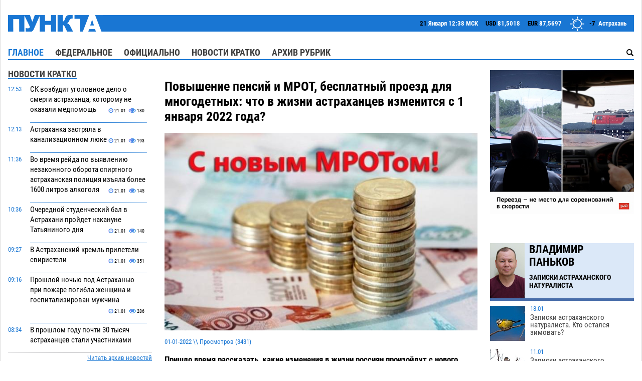

--- FILE ---
content_type: text/html; charset=UTF-8
request_url: https://punkt-a.info/news/glavnoe/povyshenie-pensiy-i-mrot-besplatnyy-proezd-dlya-mnogodetnykh-chto-v-zhizni-astrakhantsev-izmenitsya-?sphrase_id=129883
body_size: 22612
content:
<!DOCTYPE html>
<html lang="ru" style="font-size: 20px;">

<head>


	

	<meta http-equiv="Content-Type" content="text/html; charset=UTF-8" />
<meta name="robots" content="index, follow" />
<meta name="keywords" content="подписью, февраля, общественном, выплаты, положения, числовое, граждане, лицензия, власти, документацииназначение" />
<meta name="description" content="	Пришло время рассказать, какие изменения в жизни россиян произойдут с нового 2022 года. Коллеги из ТАСС вместе с Госдумой РФ представляет подборку важных за" />
<script data-skip-moving="true">(function(w, d, n) {var cl = "bx-core";var ht = d.documentElement;var htc = ht ? ht.className : undefined;if (htc === undefined || htc.indexOf(cl) !== -1){return;}var ua = n.userAgent;if (/(iPad;)|(iPhone;)/i.test(ua)){cl += " bx-ios";}else if (/Windows/i.test(ua)){cl += ' bx-win';}else if (/Macintosh/i.test(ua)){cl += " bx-mac";}else if (/Linux/i.test(ua) && !/Android/i.test(ua)){cl += " bx-linux";}else if (/Android/i.test(ua)){cl += " bx-android";}cl += (/(ipad|iphone|android|mobile|touch)/i.test(ua) ? " bx-touch" : " bx-no-touch");cl += w.devicePixelRatio && w.devicePixelRatio >= 2? " bx-retina": " bx-no-retina";if (/AppleWebKit/.test(ua)){cl += " bx-chrome";}else if (/Opera/.test(ua)){cl += " bx-opera";}else if (/Firefox/.test(ua)){cl += " bx-firefox";}ht.className = htc ? htc + " " + cl : cl;})(window, document, navigator);</script>


<link href="/bitrix/cache/css/s1/new_punkt_a/page_0adbde8103123b1711d4bda01752c771/page_0adbde8103123b1711d4bda01752c771_v1.css?17666748532973" type="text/css"  rel="stylesheet" />
<link href="/bitrix/cache/css/s1/new_punkt_a/template_caf75d0f65e91e8b1f81578c56414496/template_caf75d0f65e91e8b1f81578c56414496_v1.css?176845618551598" type="text/css"  data-template-style="true" rel="stylesheet" />







<link rel="amphtml" href="https://punkt-a.info/amp_page/?ID=58534"> 
<meta property="og:type" content="article"/>
<meta name="twitter:card" content="summary_large_image" /> 
<meta name="twitter:creator" content="@punkt_a" /> 
<meta property="fb:app_id" content="965394786910912"/>
<meta property="og:title" content="Повышение пенсий и МРОТ, бесплатный проезд для многодетных: что в жизни астраханцев изменится с 1 января 2022 года?"/>
<meta property="og:description" content="	Пришло время рассказать, какие изменения в жизни россиян произойдут с нового 2022 года. Коллеги из ТАСС вместе с Госдумой РФ представляет подборку важных за"/>
<meta property="og:url" content="https://punkt-a.info/news/glavnoe/povyshenie-pensiy-i-mrot-besplatnyy-proezd-dlya-mnogodetnykh-chto-v-zhizni-astrakhantsev-izmenitsya-"/>
<meta property="twitter:title" content="Повышение пенсий и МРОТ, бесплатный проезд для многодетных: что в жизни астраханцев изменится с 1 января 2022 года?"/>
<meta property="twitter:description" content="	Пришло время рассказать, какие изменения в жизни россиян произойдут с нового 2022 года. Коллеги из ТАСС вместе с Госдумой РФ представляет подборку важных за"/>
<meta property="og:image" content="https://punkt-a.info/upload/iblock/5d7/5d748c29c3c54b95598323000f86a8f3.jpg"/>
<meta property="og:image:width" content="700"/>
<meta property="og:image:height" content="442"/>
<meta property="vk:image" content="https://punkt-a.info/upload/iblock/5d7/5d748c29c3c54b95598323000f86a8f3.jpg"/>
<meta property="twitter:image" content="https://punkt-a.info/upload/iblock/5d7/5d748c29c3c54b95598323000f86a8f3.jpg"/>



	<meta name="viewport" content="width=device-width, initial-scale=1, maximum-scale=1">
	<title>
		Повышение пенсий и МРОТ, бесплатный проезд для многодетных: что в жизни астраханцев изменится с 1 января 2022 года?	</title>
	<link rel="icon" type="image/x-icon" href="/bitrix/templates/new_punkt_a/favicon.ico" />
	<link rel="shortcut icon" href="/bitrix/templates/new_punkt_a/favicon.ico" />
	
	<!-- Yandex.RTB -->
					<!-- Yandex.RTB -->
</head>

<body>


		<div id="wrapsite">
		<!-- Wrapsite -->
						<!-- Header -->
		<header id="header">
			<div class="logo">
				<a href="/"><img src="/bitrix/templates/new_punkt_a/img/logoc.png" alt="" /></a>
				<div class="right_line">
					<div class="more_info">
						<div id="doc_time">
							<span class="day"></span>
							<span class="month"></span>
							<span class="times"></span>
						</div>

						<div class="usd_info">
							<span class="black">USD</span>
							<span class="usd"></span>
						</div>
						<div class="euro_info">
							<span class="black">EUR</span>
							<span class="eur"></span>
						</div>
						<div class="sun_info">
							<span class="temperature"></span>
							<span class="white">&nbsp;Астрахань</span>
						</div>
					</div>
				</div>
			</div>
		</header>
		<!-- /Header -->

		<div class="top_menu">

							
	<a href="/news/glavnoe"  class="item_link selected ">Главное</a>	
	<a href="/news/federalnoe"  class="item_link ">Федеральное</a>	
	<a href="/news/oficialno"  class="item_link ">Официально</a>	
	<a href="/news/novosti-kratko"  class="item_link ">Новости кратко</a>	
	<a href="/archive-news/"  class="item_link ">Архив рубрик</a>	


			

			<div class="search">
<form action="/search/">
		<input name="q" value="" class="search_suggest" placeholder="Поиск по сайту" type="text" autocomplete="off">
		<div class="search_btn"></div>
</form>
</div>
		</div>

						<div class="main_section">
			<!-- Main_section -->
			<div class="content">
				<!-- Content -->

										<div class="left_block main_left_block">
						
						<!--noindex-->
	<h5 class="line"><span>Новости кратко</span></h5>

<div class="short_news">
            <div class="item" data-lastdate="21.01.2026 12:53:07">
            <div class="date">12:53</div>
            <div class="more_info"><a href="/news/novosti-kratko/sk-vozbudit-ugolovnoe-delo-o-smerti-astrakhantsa-kotoromu-ne-okazali-medpomoshch"><span>СК возбудит уголовное дело о смерти астраханца, которому не оказали медпомощь</span></a>

                <div class="date_info">
                    <div class="day">21.01</div>
                    <div class="view" id="view_87030">
                        <!--'start_frame_cache_view_87030'-->                        180                        <!--'end_frame_cache_view_87030'-->                    </div>
                </div>

            </div>

        </div>
                <div class="item" data-lastdate="21.01.2026 12:13:51">
            <div class="date">12:13</div>
            <div class="more_info"><a href="/news/novosti-kratko/astrakhanka-zastryala-v-kanalizatsionnom-lyuke"><span>Астраханка застряла в канализационном люке</span></a>

                <div class="date_info">
                    <div class="day">21.01</div>
                    <div class="view" id="view_87029">
                        <!--'start_frame_cache_view_87029'-->                        193                        <!--'end_frame_cache_view_87029'-->                    </div>
                </div>

            </div>

        </div>
                <div class="item" data-lastdate="21.01.2026 11:36:58">
            <div class="date">11:36</div>
            <div class="more_info"><a href="/news/novosti-kratko/vo-vremya-reyda-po-vyyavleniyu-nezakonnogo-oborota-spirtnogo-astrakhanskaya-politsiya-izyala-bolee-1"><span>Во время рейда по выявлению незаконного оборота спиртного астраханская полиция изъяла более 1600 литров алкоголя</span></a>

                <div class="date_info">
                    <div class="day">21.01</div>
                    <div class="view" id="view_87028">
                        <!--'start_frame_cache_view_87028'-->                        145                        <!--'end_frame_cache_view_87028'-->                    </div>
                </div>

            </div>

        </div>
                <div class="item" data-lastdate="21.01.2026 10:36:49">
            <div class="date">10:36</div>
            <div class="more_info"><a href="/news/novosti-kratko/ocherednoy-studencheskiy-bal-v-astrakhani-proydet-nakanune-tatyaninogo-dnya"><span>Очередной студенческий бал в Астрахани пройдет накануне Татьяниного дня</span></a>

                <div class="date_info">
                    <div class="day">21.01</div>
                    <div class="view" id="view_87027">
                        <!--'start_frame_cache_view_87027'-->                        140                        <!--'end_frame_cache_view_87027'-->                    </div>
                </div>

            </div>

        </div>
                <div class="item" data-lastdate="21.01.2026 09:27:33">
            <div class="date">09:27</div>
            <div class="more_info"><a href="/news/novosti-kratko/v-astrakhanskiy-kreml-prileteli-sviristeli"><span>В Астраханский кремль прилетели свиристели</span></a>

                <div class="date_info">
                    <div class="day">21.01</div>
                    <div class="view" id="view_87025">
                        <!--'start_frame_cache_view_87025'-->                        351                        <!--'end_frame_cache_view_87025'-->                    </div>
                </div>

            </div>

        </div>
                <div class="item" data-lastdate="21.01.2026 09:16:39">
            <div class="date">09:16</div>
            <div class="more_info"><a href="/news/novosti-kratko/proshloy-nochyu-pod-astrakhanyu-pri-pozhare-pogibla-zhenshchina-i-gospitalizirovan-muzhchina"><span>Прошлой ночью под Астраханью при пожаре погибла женщина и госпитализирован мужчина</span></a>

                <div class="date_info">
                    <div class="day">21.01</div>
                    <div class="view" id="view_87024">
                        <!--'start_frame_cache_view_87024'-->                        286                        <!--'end_frame_cache_view_87024'-->                    </div>
                </div>

            </div>

        </div>
                <div class="item" data-lastdate="21.01.2026 08:34:29">
            <div class="date">08:34</div>
            <div class="more_info"><a href="/news/novosti-kratko/v-proshlom-godu-pochti-30-tysyach-astrakhantsev-stali-uchastnikami-proektov-obshchestva-znanie"><span>В прошлом году почти 30 тысяч астраханцев стали участниками проектов Общества «Знание»</span></a>

                <div class="date_info">
                    <div class="day">21.01</div>
                    <div class="view" id="view_87023">
                        <!--'start_frame_cache_view_87023'-->                        144                        <!--'end_frame_cache_view_87023'-->                    </div>
                </div>

            </div>

        </div>
                <div class="item" data-lastdate="21.01.2026 07:55:51">
            <div class="date">07:55</div>
            <div class="more_info"><a href="/news/novosti-kratko/astrakhanets-priglashen-v-trenerskiy-sostav-sbornoy-rossii-po-vsestilevomu-karate"><span>Астраханец приглашен в тренерский состав сборной России по всестилевому каратэ</span></a>

                <div class="date_info">
                    <div class="day">21.01</div>
                    <div class="view" id="view_87022">
                        <!--'start_frame_cache_view_87022'-->                        277                        <!--'end_frame_cache_view_87022'-->                    </div>
                </div>

            </div>

        </div>
                <div class="item" data-lastdate="21.01.2026 07:14:18">
            <div class="date">07:14</div>
            <div class="more_info"><a href="/news/novosti-kratko/vchera-vecherom-v-astrakhani-vozle-pyatietazhnogo-zhilogo-doma-goreli-khozpostroyki"><span>Вчера вечером в Астрахани возле пятиэтажного жилого дома горели хозпостройки</span></a>

                <div class="date_info">
                    <div class="day">21.01</div>
                    <div class="view" id="view_87021">
                        <!--'start_frame_cache_view_87021'-->                        278                        <!--'end_frame_cache_view_87021'-->                    </div>
                </div>

            </div>

        </div>
                <div class="item" data-lastdate="21.01.2026 06:36:49">
            <div class="date">06:36</div>
            <div class="more_info"><a href="/news/novosti-kratko/segodnya-bez-elektrichestva-okazhutsya-astrakhan-i-poseleniya-privolzhskogo-rayona%2B%2B-"><span>Сегодня без электричества окажутся Астрахань и поселения Приволжского района </span></a>

                <div class="date_info">
                    <div class="day">21.01</div>
                    <div class="view" id="view_87020">
                        <!--'start_frame_cache_view_87020'-->                        331                        <!--'end_frame_cache_view_87020'-->                    </div>
                </div>

            </div>

        </div>
                <div class="item" data-lastdate="20.01.2026 20:16:41">
            <div class="date">20:16</div>
            <div class="more_info"><a href="/news/novosti-kratko/moroz-i-sneg-v-astrakhani-prodolzhaetsya-nastoyashchaya-zima"><span>Мороз и снег: в Астрахани продолжается настоящая зима</span></a>

                <div class="date_info">
                    <div class="day">20.01</div>
                    <div class="view" id="view_87019">
                        <!--'start_frame_cache_view_87019'-->                        448                        <!--'end_frame_cache_view_87019'-->                    </div>
                </div>

            </div>

        </div>
                <div class="item" data-lastdate="20.01.2026 19:31:01">
            <div class="date">19:31</div>
            <div class="more_info"><a href="/news/novosti-kratko/eshche-pyat-bpla-sbito-v-astrakhanskoy-oblasti"><span>Еще пять БПЛА сбито в Астраханской области</span></a>

                <div class="date_info">
                    <div class="day">20.01</div>
                    <div class="view" id="view_87018">
                        <!--'start_frame_cache_view_87018'-->                        730                        <!--'end_frame_cache_view_87018'-->                    </div>
                </div>

            </div>

        </div>
                <div class="item" data-lastdate="20.01.2026 18:18:09">
            <div class="date">18:18</div>
            <div class="more_info"><a href="/news/novosti-kratko/gde-khranili-dengi-predki-vystavka-starinnykh-koshelkov-otkrylas-v-astrakhani"><span>Где хранили деньги предки: выставка старинных кошельков открылась в Астрахани</span></a>

                <div class="date_info">
                    <div class="day">20.01</div>
                    <div class="view" id="view_87017">
                        <!--'start_frame_cache_view_87017'-->                        396                        <!--'end_frame_cache_view_87017'-->                    </div>
                </div>

            </div>

        </div>
                <div class="item" data-lastdate="20.01.2026 16:23:03">
            <div class="date">16:23</div>
            <div class="more_info"><a href="/news/novosti-kratko/tarify-pod-kontrol-astrakhanskie-deputaty-podderzhali-popravki-v-federalnyy-zakon-ob-elektroenergeti"><span>Тарифы под контроль: астраханские депутаты поддержали поправки в федеральный закон об электроэнергетике</span></a>

                <div class="date_info">
                    <div class="day">20.01</div>
                    <div class="view" id="view_87015">
                        <!--'start_frame_cache_view_87015'-->                        348                        <!--'end_frame_cache_view_87015'-->                    </div>
                </div>

            </div>

        </div>
                <div class="item" data-lastdate="20.01.2026 15:53:09">
            <div class="date">15:53</div>
            <div class="more_info"><a href="/news/novosti-kratko/astrakhantsam-rasskazali-o-krasivykh-datakh-dlya-svadeb-v-2026-godu"><span>Астраханцам рассказали о красивых датах для свадеб в 2026 году</span></a>

                <div class="date_info">
                    <div class="day">20.01</div>
                    <div class="view" id="view_87014">
                        <!--'start_frame_cache_view_87014'-->                        280                        <!--'end_frame_cache_view_87014'-->                    </div>
                </div>

            </div>

        </div>
                <div class="item" data-lastdate="20.01.2026 15:15:44">
            <div class="date">15:15</div>
            <div class="more_info"><a href="/news/novosti-kratko/v-astrakhani-naruzhnym-osveshcheniem-sobirayutsya-obustroit-ulitsy-trekh-poselkov"><span>В Астрахани наружным освещением собираются обустроить улицы трех поселков</span></a>

                <div class="date_info">
                    <div class="day">20.01</div>
                    <div class="view" id="view_87013">
                        <!--'start_frame_cache_view_87013'-->                        445                        <!--'end_frame_cache_view_87013'-->                    </div>
                </div>

            </div>

        </div>
            <a href="javascript:;" class="add_short_news link">Загрузить еще</a>
</div>


	<div class="dotted_line"></div>
	<a class="archive_link" href="/news/novosti-kratko">Читать архив новостей</a>
	<div class="margin_bottom"></div>
	<!-- Yandex.RTB R-A-202850-7 -->
		<div id="yandex_rtb_R-A-202850-7"></div>
			<!-- Yandex.RTB R-A-202850-7 -->
	
		
	
	
	<div class="clear"></div>
	

	<div class="sidebar">
	<br>
	<!-- Composite Start --> <div id="M415217ScriptRootC1104367"> </div>  <!-- Composite End -->
	<br>
	</div>





	<div class="sidebar">
		
		
	</div>


	<div class="sidebar">
		
		
	</div>


	

	<div class="sidebar">		
			
		

		<div class="in_big_family__block">
		<div class="in_big_family__avatar"></div>
		<div class="in_big_family__info">
			<h2>Вероника Иошко</h2>
			<h3>В большой семье</h3>
		</div>
	</div>
	<div class="interview_block">
					

			<div class="item">
				<a href="/news/glavnoe/v-bolshoy-seme-astrakhan-vstrechaet-dary-volkhvov" class="img"><img src="/upload/resize_cache/iblock/9d9/70_70_2/1mkwtcls7lkk6tdqtr9px4be9xr7p84u.jpg"  alt="В большой семье. Астрахань встречает Дары волхвов"></a>
				<div class="more_info">
					<div class="date">07.01</div>
					<a href="/news/glavnoe/v-bolshoy-seme-astrakhan-vstrechaet-dary-volkhvov"><span>В большой семье. Астрахань встречает Дары волхвов</span></a>
				</div>


			</div>
					

			<div class="item">
				<a href="/news/glavnoe/v-bolshoy-seme-kto-poet-v-tserkovnom-khore" class="img"><img src="/upload/resize_cache/iblock/a17/70_70_2/tlaok4sm0jzb4k1k6q7vphukwfvrtsca.jpg"  alt="В большой семье. Кто поет в церковном хоре"></a>
				<div class="more_info">
					<div class="date">14.10</div>
					<a href="/news/glavnoe/v-bolshoy-seme-kto-poet-v-tserkovnom-khore"><span>В большой семье. Кто поет в церковном хоре</span></a>
				</div>


			</div>
					

			<div class="item">
				<a href="/news/glavnoe/v-bolshoy-seme-8-tonnyy-kupol-uvenchal-stroyashchiysya-khram-v-astrakhani" class="img"><img src="/upload/resize_cache/iblock/df4/70_70_2/wykj3jlqnlq83w70veyqzkw3zn6yb68z.jpg"  alt="В большой семье. 8-тонный купол увенчал строящийся храм в Астрахани"></a>
				<div class="more_info">
					<div class="date">25.07</div>
					<a href="/news/glavnoe/v-bolshoy-seme-8-tonnyy-kupol-uvenchal-stroyashchiysya-khram-v-astrakhani"><span>В большой семье. 8-тонный купол увенчал строящийся храм в Астрахани</span></a>
				</div>


			</div>
			</div>


	<a class="archive_link" href="/in_big_family/">Архив</a>
	</div>


	<div class="soc_block">
		<h5 class="line"><span>Социальные сети</span></h5>


		<ul class="social-icons-5">
			<li><a href="https://vk.com/punkt_a" target="_blank"><i class="fa fa-vk"></i></a></li>
			<li><a href="https://ok.ru/profile/564570635178" target="_blank"><i class="fa fa-odnoklassniki"></i></a></li>
									<li><a href="https://t.me/real_punkta" target="_blank"><i class="fa fa-telegram"></i></a></li>
					</ul>
	</div>




	


	
	<!--/noindex-->
												
						</div>


						<div class="center_block main_center_block  exclusive_slider_block ">

							

						

<div id="movie_video"></div> 
<!-- Single -->
<div class="column-two-third single detail-news-page" itemscope itemtype="http://schema.org/Article">

	<h1 class='main-title' itemprop="headline">Повышение пенсий и МРОТ, бесплатный проезд для многодетных: что в жизни астраханцев изменится с 1 января 2022 года?</h1>
	<span itemprop="author" style="display: none;">ПУНКТ-А</span>
	<span itemprop="mainEntityOfPage" style="display: none;">https://punkt-a.info/news/glavnoe/povyshenie-pensiy-i-mrot-besplatnyy-proezd-dlya-mnogodetnykh-chto-v-zhizni-astrakhantsev-izmenitsya-</span>

	<div itemprop="publisher" style="display: none;" itemscope itemtype="https://schema.org/Organization">
		<meta itemprop="name" content="ПУНКТ-А">
		<meta itemprop="telephone" content="+7-908-616-0293">
		<meta itemprop="address" content="414040, г. Астрахань, ул. Чайковского, д. 6">
		<span itemprop="logo" itemscope itemtype="https://schema.org/ImageObject">
			<img class="itemprops" itemprop="url image" width="189" height="33" src="https://punkt-a.info/bitrix/templates/new_punkt_a/img/logoc.png" alt="Пункт-А" />
			<meta itemprop="width" content="189">
			<meta itemprop="height" content="33">
		</span>
	</div>


	
			
		<div class="img-detail" style="width:100%">
			<figure>
				<img class="detail_picture" itemprop="image" src="/upload/iblock/d81/d8141702940725f75acc2d9b2a76c0f5.jpg" width="700" height="442" alt="Повышение пенсий и МРОТ, бесплатный проезд для многодетных: что в жизни астраханцев изменится с 1 января 2022 года?" title="Повышение пенсий и МРОТ, бесплатный проезд для многодетных: что в жизни астраханцев изменится с 1 января 2022 года?" />
			</figure>
		</div>
	
		<div style="display: none;"  datetime="2022-01-01T00:25:00+04:00" itemprop="datePublished">2022-01-01T00:25:00+04:00</div>
	<div class="meta" datetime="2022-01-01 00:25:00">01-01-2022 \\ Просмотров (<span id="show_count">3431</span>)</div>
	<div style="display: none;" itemprop="dateModified" datetime="2022-01-01 00:25:00">01-01-2022</div>
	<div class="clear"></div>
    <br style="clear:both; display:block; widht:100%">
			<div class="text" style="font-size: 17px" itemprop="description">
    	<div class="img-detail" style="display:none">
			<figure>
				<img class="detail_picture" itemprop="image" src="/upload/iblock/d81/d8141702940725f75acc2d9b2a76c0f5.jpg" width="700" height="442" alt="Повышение пенсий и МРОТ, бесплатный проезд для многодетных: что в жизни астраханцев изменится с 1 января 2022 года?" title="Повышение пенсий и МРОТ, бесплатный проезд для многодетных: что в жизни астраханцев изменится с 1 января 2022 года?" />
			</figure>
		</div>
			<div>
 <b>Пришло время рассказать, какие изменения в жизни россиян произойдут с нового 2022 года. Коллеги из ТАСС вместе с Госдумой РФ представляет подборку важных законов и правил, которые заработают уже с сегодняшнего дня и коснутся многих жителей страны.</b><br>
 <br>
 <b><span style="font-size: 18pt;">Изменения в налоговых вычетах</span></b><br>
 <br>
	 Государство может&nbsp;вернуть&nbsp;часть денег, потраченных на физкультурно-оздоровительные услуги. Это стало частью социального вычета. Применить его можно к доходам, полученным с 1 января 2022 года.
</div>
<p>
	 Кроме того, вступает&nbsp;в силу закон, который закрепляет упрощенный порядок получения инвестиционного и имущественных вычетов по НДФЛ. Плательщики будут взаимодействовать с налоговой через интернет-сервис "Личный кабинет налогоплательщика для физических лиц". Декларацию подавать не нужно. &nbsp;
</p>
<h2>Увеличение МРОТ</h2>
<p>
	 Минимальный размер оплаты труда повысят до 13 890 рублей в месяц. Ранее он составлял 12 792 рубля.
</p>
<p>
	 Вырастет и прожиточный минимум. В целом по России на душу населения он составит 12 654 рубля, для трудоспособного населения — 13 793 рубля, для пенсионеров — 10 882 рубля, для детей — 12 274 рубля.
</p>
<h2>Кадровые документы через ЭДО</h2>
<p>
	 Вступает в силу закон об электронном документообороте в сфере труда.&nbsp;Электронный документооборот поможет работникам без посещения кадровой службы подписывать документы, касающиеся трудовых отношений, электронной подписью и иметь быстрый доступ к необходимой документации.
</p>
<h2>Назначение пенсии по инвалидности без заявления</h2>
<p>
	 Страховые и социальные пенсии по инвалидности, а также пенсии по предложению органов службы занятости будут назначать в беззаявительном порядке. Также не нужно будет писать заявление на социальные доплаты к пенсии, например до уровня прожиточного минимума.
</p>
<p>
	 Кроме того, ПФР будет раз в три года уведомлять женщин с 40 лет и мужчин с 45 лет о том, как происходит формирование их пенсии.&nbsp; &nbsp;
</p>
<h2>Узнать о льготах в МФЦ</h2>
<p>
	 Граждане смогут получать информацию о мерах соцподдержки при личном посещении органов власти и местного самоуправления, специализированных организаций и МФЦ.&nbsp;
</p>
<p>
	 Пока они могут это сделать через портал "Госуслуги"&nbsp;и по бесплатному номеру.
</p>
<h2>Выплаты напрямую из ФСС</h2>
<p>
	 Страховые выплаты будут перечисляться на банковский счет или через "Почту России". Это позволит гражданам получать пособия без задержек независимо от финансового положения работодателей.
</p>
<p>
	 Изменения затрагивают выплаты по больничным, в том числе в связи с несчастным случаем на производстве или профессиональным заболеванием, пособия по беременности и родам и по уходу за ребенком, а также единовременное пособие при рождении ребенка.
</p>
<h2>Биометрия по желанию</h2>
<p>
	 Если гражданин не захочет проходить идентификацию или аутентификацию с использованием его биометрических персональных данных, то это не может стать основанием для отказа ему в обслуживании и оказании государственной или муниципальной услуги.
</p>
<h2>Оптимизация госзакупок</h2>
<p>
	 Сокращается количество конкурентных способов закупок до трех — конкурс, аукцион, запрос котировок. Другие исключаются, потому что они во многом дублируют порядок проведения открытого конкурса. &nbsp;
</p>
<h2>Ограничения для банков и МФО</h2>
<p>
	 Банк России получит право ограничивать выдачу отдельных видов потребительских кредитов и займов банками и займов микрофинансовыми компаниями (МФО). Совет директоров Банка России будет определять виды займов и кредитов, которых будут касаться эти меры, и порядок ограничения.
</p>
<h2>Индексация маткапитала</h2>
<p>
	 Вступают в силу нормы, согласно которым материнский капитал индексируется по фактической, а не по прогнозной инфляции.&nbsp;Размер материнского капитала будет ежегодно пересматриваться 1 февраля. До этой даты сумма выплаты составляет 483,8 тыс. рублей на первого ребенка и 639,4 тыс. рублей на второго.&nbsp;
</p>
<h2>Изменения в законе о кредитных историях</h2>
<p>
	 Квалифицированные бюро кредитных историй должны будут указывать индивидуальный рейтинг заемщиков — числовое значение кредитоспособности, подсчитанное по методике Банка России. Так граждане смогут оценить свои шансы на получение кредита, а банки — понимать их реальную кредитоспособность. Срок хранения записей кредитной истории сокращается с десяти&nbsp;до семи лет.
</p>
<h2>Транспортные документы в электронном виде</h2>
<p>
	 Перевозочные документы (транспортная накладная, сопроводительная ведомость, заказ-наряд) теперь могут оформляться в электронном виде через "Госуслуги".&nbsp;
</p>
<h2>Упрощение получения субсидии на оплату ЖКУ</h2>
<p>
	 Отказать в субсидии смогут, только если дело о взыскании долга было рассмотрено в суде и судебный акт вступил в силу, а долги образовались за период не более трех последних лет. Сейчас ее предоставляют, если у гражданина вообще нет задолженности или есть соглашения по ее погашению.
</p>
<p>
	 Кроме того, гражданам для получения субсидии и компенсации на оплату ЖКУ не придется предоставлять документы.&nbsp;
</p>
<h2>Государственный кадастровый учет</h2>
<p>
	 Очередная государственная кадастровая оценка земельных участков будет проводиться спустя четыре года с момента проведения последней оценки. В городах федерального значения этот срок может сократиться вдвое, если соответствующее решение будет принято субъектом РФ.
</p>
<p>
	 При этом в 2022 году будет проведена внеочередная государственная кадастровая оценка земельных участков во всех субъектах РФ.
</p>
<h2>Оказание медпомощи по клиническим рекомендациям</h2>
<p>
	 Медицинские организации обязаны обеспечивать оказание медпомощи на основе клинических рекомендаций. Это документы, содержащие основанную на научных доказательствах информацию о профилактике и реабилитации, вариантах медицинского вмешательства и последовательности действий медработника.
</p>
<h2>Увеличение лимита "Пушкинской карты"&nbsp;</h2>
<p>
	 Лимит "Пушкинской карты" вырастет до 5 тыс.&nbsp;рублей.&nbsp;Карту могут оформить граждане в возрасте от 14 до 22 лет и купить на эти деньги билет в театр, музей, галерею или филармонию.&nbsp;
</p>
<h2>Документы на перевозку древесины онлайн</h2>
<p>
	 Рослесхоз запустит мобильное приложение, которое позволит составлять сопроводительные документы на древесину в электронном виде.&nbsp;В приложении будет заполняться форма, в которой будет указан владелец древесины, ее объем и куда ее доставляют. Собственники древесины или уполномоченные ими лица должны будут оформлять электронный сопроводительный документ на ее транспортировку.
</p>
<h2>Зоопарки только с лицензией</h2>
<p>
	 Запрещается работа зоопарков, цирков, зоотеатров, дельфинариев и океанариумов без лицензии. Это позволит обеспечить содержание животных в должных условиях.
</p>
<h2>Умные счетчики&nbsp;&nbsp;</h2>
<p>
	 Устанавливать будут только интеллектуальные приборы учета электроэнергии. Самостоятельно передавать данные о потреблении электроэнергии не нужно. Умный счетчик будет передавать показания в управляющую или ресурсоснабжающую компанию.
</p>
<p>
	 Покупать счетчики самим не нужно. В многоквартирных домах их должны установить гарантирующие поставщики электричества, а в частных домах и на промышленных предприятиях — сетевые организации.
</p>
<h2>Филиалы интернет-компаний</h2>
<p>
	 Иностранные интернет-компании с суточной аудиторией более 500 тыс. пользователей будут обязаны открыть в России филиал, представительство или уполномоченное юрлицо.
</p>
<p>
	 Нарушителям новых требований грозят санкции: от замедления работы до полной блокировки.
</p>
<h2>Льготы для общепита</h2>
<p>
	 Предельное значение среднесписочной численности работников отдельных юридических лиц и ИП, осуществляющих предпринимательскую деятельность в сфере общепита, увеличивается до 1 500.&nbsp;Такие предприятия&nbsp;смогут рассчитывать на льготы для малого и среднего&nbsp;бизнеса.
</p>
<p>
	 Также услуги общепита, оказываемые через объекты общественного питания и при выездном обслуживании, не облагаются НДС.
</p>
<h2>Права на изобретения передадут авторам, несмотря на источник финансирования&nbsp;</h2>
<p>
	 Создан механизм вовлечения в рыночный оборот разработок, которые профинансированы государством. Устанавливается ограниченный перечень случаев, при которых права на такие разработки закрепляются за государством, — в остальных случаях они должны быть переданы разработчикам. При этом за государством сохраняется право их безвозмездного использования для своих нужд в случае необходимости.
</p>
<h2>Вино только из винограда</h2>
<p>
	 Запрещается использовать слово "вино"&nbsp;и его производные на этикетке в наименовании алкогольных напитков, полученных брожением не винограда. Такая&nbsp;продукция теперь является фальсифицированной.
</p>
<h2>Единый регистр сведений о населении</h2>
<p>
	 В России начнет действовать единый федеральный информационный регистр. Он будет содержать Ф.И.О., дату и место рождения, пол, СНИЛС, ИНН, гражданство и семейное положение граждан.&nbsp;Новую информацию собирать не будут.
</p>
<h2>Безопасный туризм</h2>
<p>
	 На сайте Ростуризма будут вести специальный реестр проверенных&nbsp;турагентов.&nbsp;Также в России официально появится "сельский туризм" — посещение сельской местности или малых городов, где живет до 30 тыс. человек.
</p>
<h2>Увеличение курортного сбора&nbsp;</h2>
<p>
	 В 2022 году придется заплатить за отдых в Сочи&nbsp;до 50 рублей в сутки, на остальных территориях Кубани, входящих в зону эксперимента, курортный сбор повысили до 30 рублей.
</p>
<p>
	 Краснодарский край, являющийся основным курортным регионом РФ, в 2020 году собрал 38,5 млн рублей.
</p>
<h2>Вызов экстренных служб</h2>
<p>
	 По всей стране начнет действовать&nbsp;единый номер вызова экстренных служб — 112. Раньше система&nbsp;действовала&nbsp;не во всех субъектах РФ. Звонки будут бесплатными — обратиться за помощью можно будет, даже если на счету нет денег.&nbsp;
</p>
<h2>Контроль за оборотом оружия</h2>
<p>
	 Росгвардия будет формировать и вести в электронном виде реестры лицензий и разрешений, где будут содержаться сведения о приобретении, экспонировании и коллекционировании оружия и патронов к нему. В реестре будут указаны, в частности, данные юридических лиц или Ф.И.О. гражданина, которому выдана лицензия или разрешение, его паспортные данные, основание и дата выдачи, а также срок действия документов на оружие.
</p>
<h2>Российский софт на гаджетах</h2>
<p>
	 Вводится новый перечень российских программ для электронных вычислительных машин, подлежащих предварительной установке на отдельные виды технически сложных товаров (смартфоны, планшеты, компьютеры, системные блоки, имеющие операционную систему, умные телевизоры).&nbsp;
</p>
<p>
	 Поисковую систему "Яндекс" будут предлагать установить по умолчанию наравне с иностранными аналогами.&nbsp;Также в список включены офисное ПО "Мой офис", сервис госуслуг и платежная система "Мир”, продукты VK,&nbsp;в список рекомендованных аудиовизуальных сервисов для ТВ включены More.tv, Первый канал, "Кинопоиск", "Яндекс", ivi, Premier, Okko, Start и другие.&nbsp;
</p>
<h2>Бесплатный проезд для многодетных семей в Москве</h2>
<p>
	 В Москве обоим родителям многодетных семей предоставляется право бесплатного проезда в общественном транспорте. Право на бесплатный проезд на всех видах городского пассажирского и пригородного железнодорожного транспорта имеют дети из многодетных семей в возрасте до 18 лет независимо от факта обучения.&nbsp;
</p>
<p>
	 Ранее это касалось только одного из родителей, а льгота для несовершеннолетних детей после 16 лет действовала только при условии обучения.
</p>
<h2>Рост цен на проезд в Москве</h2>
<p>
	 Разовая поездка по "Единому"&nbsp;билету изменится всего на 1 рубль (вырастет с 60 рублей&nbsp;до 61 рубля). Также изменится и стоимость билета на две поездки — 122 рубля&nbsp;(+1 рубль за поездку). Стоимость проезда по Face Pay не изменится и составит 46 рублей.&nbsp;
</p>
<p>
	 Цена разового проезда в наземном транспорте, метро, МЦК, МЦД (зона "Центральная") по карте "Тройка"&nbsp;вырастет на 4 рубля. Стоимость билета на 365 дней и проездного на три месяца на метро, МЦК, МЦД и наземный транспорт для студентов, школьников, ординаторов и аспирантов также остается на прежнем уровне.
</p>
<h2>Налог для миллионеров</h2>
<p>
	 Физические лица, имеющие на счетах в банках более 1 млн&nbsp;рублей, в 2022 году должны будут заплатить 13% налога с полученного дохода. Считается совокупный доход по вкладам, выплаченный за предыдущий год&nbsp;минус необлагаемая величина — в 2021 году она составляла 42,5 тыс.&nbsp;рублей. Первые уведомления придут миллионерам осенью&nbsp;вместе с налогом на транспорт и недвижимость.
</p>
<p>
	 Россияне, чьи доходы в 2021 году превысили 5 млн&nbsp;рублей, должны заплатить налог по повышенной ставке — 15%. Собранные средства направят на лечение детей с редкими заболеваниями.
</p>
<p>
	 Источник: 
	<!--noindex--><a rel="nofollow" target="_blank" href="https://tass.ru/obschestvo/13319525">ТАСС</a><!--/noindex--></p>		</div>
		<br /><br />
	
<!-- 


-->



<div id="share">
<div class="ya-share2" data-services="vkontakte,odnoklassniki,moimir,gplus,lj,telegram" data-counter=""></div>
</div>

		
	<div class="clear"></div>
	
	<div class="relatednews">
		<ntvk id="v8wju0AqDA"></ntvk>
	</div>




	<div class="clear"></div>
		<br><br>
	<div>
		<h5 class="line"><span>Новости СМИ2</span></h5>
		<div id="unit_88228"><a href="http://smi2.ru/">Новости smi2.ru</a></div>
			</div>


	<!--div class="relatednews">

		<div id="grf_punkt-ainfo"></div>
	</div-->








<!-- Yandex.RTB R-A-202850-1 -->
	<div id="yandex_rtb_R-A-202850-1"></div>
		<br><br>








	    	



	</div>
<!-- /Single -->


					
                    </div> 
                    
                    
                                        
                    
                    
                    
                    
                    
					<div class="right_block">
                        <!--noindex-->
												
													<div class="banner">
    	<div class="one_b">
		<a href="https://www.rzd.ru/"  target="_blank" rel="nofollow"><img src="/upload/resize_cache/iblock/f28/420_630_1/2e1rcwsdup9nhrlfa251o2f7xns5f83l.jpg"  alt="РЖД"  title=""></a>
	</div>
</div>


                        

						                        
						
						

												<!-- Yandex.RTB R-A-202850-6 -->
							<div id="yandex_rtb_R-A-202850-6"></div>
													<!-- Yandex.RTB R-A-202850-6 -->
						<div class="sidebar">
						<!-- Composite Start --> <div id="M415217ScriptRootC1104370"> </div>  <!-- Composite End -->

						<br>
						</div>



						
						
						<div class="sidebar">		
													
							

		<div class="naturelist__block">
		<div class="naturelist__avatar"></div>
		<div class="naturelist__info">
			<h2>Владимир Паньков</h2>
			<h3>Записки астраханского натуралиста</h3>
		</div>
	</div>
	<div class="interview_block">
					

			<div class="item">
				<a href="/news/glavnoe/zapiski-astrakhanskogo-naturalista-kto-ostalsya-zimovat-" class="img"><img src="/upload/resize_cache/iblock/21b/70_70_2/ldfjzfc0b7mhcyd2gdrcyrzaz1c9ngt3.jpg" alt="Записки астраханского натуралиста. Кто остался зимовать?"></a>
				<div class="more_info">
					<div class="date">18.01</div>
					<a href="/news/glavnoe/zapiski-astrakhanskogo-naturalista-kto-ostalsya-zimovat-"><span >Записки астраханского натуралиста. Кто остался зимовать?</span></a>
				</div>


			</div>
					

			<div class="item">
				<a href="/news/glavnoe/zapiski-astrakhanskogo-naturalista-yastreb-perepelyatnik-sanitar-gorodskikh-dzhungley" class="img"><img src="/upload/resize_cache/iblock/941/70_70_2/j31282fhcgm8jsn5q8rntsybo1hu0rq2.jpg" alt="Записки астраханского натуралиста. Ястреб-перепелятник, санитар городских джунглей"></a>
				<div class="more_info">
					<div class="date">11.01</div>
					<a href="/news/glavnoe/zapiski-astrakhanskogo-naturalista-yastreb-perepelyatnik-sanitar-gorodskikh-dzhungley"><span >Записки астраханского натуралиста. Ястреб-перепелятник, санитар городских джунглей</span></a>
				</div>


			</div>
					

			<div class="item">
				<a href="/news/glavnoe/zapiski-astrakhanskogo-naturalista-moi-luchshie-snimki-2025-goda" class="img"><img src="/upload/resize_cache/iblock/d6a/70_70_2/sc6dfwp9sy982r6nuq45wvy4i9eyoyyp.jpg" alt="Записки астраханского натуралиста. Мои лучшие снимки 2025 года"></a>
				<div class="more_info">
					<div class="date">04.01</div>
					<a href="/news/glavnoe/zapiski-astrakhanskogo-naturalista-moi-luchshie-snimki-2025-goda"><span >Записки астраханского натуралиста. Мои лучшие снимки 2025 года</span></a>
				</div>


			</div>
			</div>


	<a class="archive_link" href="/naturalist/">Архив</a>
						</div>
						
						                        
												
						<div class="sidebar">	
                                                
						
<h5 class="line"><span>Интервью</span></h5>
<div class="interview_block">
	
	
	<div class="item">
		<a href="/news/glavnoe/i-o-direktora-kaspiyskogo-morskogo-nauchno-issledovatelskogo-tsentra-o-yubilee-instituta-ego-zadacha" class="img"><img src="/upload/resize_cache/iblock/d78/70_70_2/knwzz1esdecqkzs0revxlle4ntyvax5q.jpg"  alt="И.о. директора Каспийского морского научно-исследовательского центра – о юбилее института, его задачах и падении уровня Каспия"></a>
		<div class="more_info">
			<div class="date">15.09</div>		
			<a href="/news/glavnoe/i-o-direktora-kaspiyskogo-morskogo-nauchno-issledovatelskogo-tsentra-o-yubilee-instituta-ego-zadacha"><span >И.о. директора Каспийского морского научно-исследовательского центра – о юбилее института, его задачах и падении уровня Каспия</span></a>
		</div>



	</div>
	
	
	<div class="item">
		<a href="/news/glavnoe/v-bolshoy-seme-mezhetnicheskiy-brak-poisk-tretey-kultury" class="img"><img src="/upload/resize_cache/iblock/328/70_70_2/3yuzj65egp9eacjepakcui571tgu3hgv.jpg"  alt="В большой семье. Межэтнический брак: поиск «третьей» культуры"></a>
		<div class="more_info">
			<div class="date">30.05</div>		
			<a href="/news/glavnoe/v-bolshoy-seme-mezhetnicheskiy-brak-poisk-tretey-kultury"><span >В большой семье. Межэтнический брак: поиск «третьей» культуры</span></a>
		</div>



	</div>
	
	
	<div class="item">
		<a href="/news/glavnoe/yuriy-savenkov-glavnoe-sokhranit-estestvennuyu-sredu" class="img"><img src="/upload/resize_cache/iblock/5c3/70_70_2/frtph6v6lvivqwpcyrlb4innhvsdu6b9.jpg"  alt="Юрий Савенков:  Главное – сохранить естественную среду"></a>
		<div class="more_info">
			<div class="date">17.04</div>		
			<a href="/news/glavnoe/yuriy-savenkov-glavnoe-sokhranit-estestvennuyu-sredu"><span >Юрий Савенков:  Главное – сохранить естественную среду</span></a>
		</div>



	</div>
</div>


<a class="archive_link" href="/interview/">Архив</a>
						</div>
						
												
						<div class="sidebar">
                        
                        
                        
						<h5 class="line"><span>Постоянные авторы</span></h5>
<div class="authors_block">
	
	
	<div class="item">
		<a href="/news/glavnoe/chem-zhili-iz-2026-go-v-1926-y-astrakhanskaya-guberniya-100-let-nazad"><span >Чем жили. Из 2026-го - в 1926-й: Астраханская губерния 100 лет назад</span></a>
		<div class="date">13.01</div>		
		Наступил 2026 год - и это, как говорится, медицинский факт. И мы сегодня решили, что это вполне достойный повод углубить нашу рубрику «Чем жили». Напр...


	</div>
	
	
	<div class="item">
		<a href="/news/glavnoe/khroniki-astrakhanskoy-zhizni-god-2025"><span >Хроники астраханской жизни. Год 2025</span></a>
		<div class="date">12.01</div>		
		Ушел в историю год 2025-й, Год Зеленой Деревянной Змеи. Змея сия, помнится, символизировала рост и обновление. И с этим у нас вроде бы был порядок. Ро...


	</div>
	
	
	<div class="item">
		<a href="/news/glavnoe/kak-vstrechali-astrakhantsy-loshadinye-goda"><span >Как встречали астраханцы «лошадиные» года</span></a>
		<div class="date">12.01</div>		
		Каждый наступающий год предваряется воспоминаниями о его предшественниках по Восточному гороскопу. Сегодня вспоминаем годы Лошади.


	</div>
</div>


<a class="archive_link" href="/authors/">Архив</a>
						</div>

												
						<div class="sidebar">
                                                
												</div>
						
												
						
                        
                        <div class="calendar">
                            <div class="cal_title">
                                <div class="arrow"><img src="/bitrix/templates/new_punkt_a/img/calendar_left_arrow.png" alt=""></div>
                                <div class="text"></div>
                                <div class="arrow"><img src="/bitrix/templates/new_punkt_a/img/calendar_right_arrow.png" alt=""></div>
                            </div>
                            <table id="calendar2">
                              <thead>
                                <tr><td>Пн</td><td>Вт</td><td>Ср</td><td>Чт</td><td>Пт</td><td>Сб</td><td>Вс</td>
                              <tbody>
                            </table>
                        </div>


						<!--/noindex-->

					</div>
				
				</div> <!-- /Content -->
			</div> <!-- /Main_section -->
			
					
						
					
						
			<div class="bottom_line"></div>
			
			<div class="bottom_section"> 
				<div class="content"> 				
					<div class="left_block">
					<div class="title">Навигация</div>
					
					
<div class="bottom_menu">
	
		<a href="/news/glavnoe" class="item_link">Главное</a>
	
		<a href="/news/federalnoe" class="item_link">Федеральное</a>
	
		<a href="/news/oficialno" class="item_link">Официально</a>
	
		<a href="/news/novosti-kratko" class="item_link">Новости кратко</a>
	
		<a href="/archive-news/" class="item_link">Архив рубрик</a>
</div>
					
					
					</div>
					<div class="center_block">
					<div class="title">Важно!</div>
					Использование материалов, размещенных на информационно-новостном ресурсе «ПУНКТ-А», допускается ТОЛЬКО С РАЗМЕЩЕНИЕМ АКТИВНОЙ ГИПЕРСЫЛКИ. Перед чтением материалов сайта "ПУНКТ-А" проконсультируйтесь с юристом и врачом, по возможности ознакомьтесь с инструкцией по применению всех упомянутых товаров и услуг; имеются противопоказания. Комментарии читателей сайта размещаются без предварительного редактирования. Редакция оставляет за собой право удалить их с сайта или отредактировать, если указанные сообщения содержат ненормативную лексику, оскорбления, призывы к насилию, являются злоупотреблением свободой массовой информации или нарушением иных требований закона. Материалы с плашками "Новости компаний", "Промо", "Партнерский материал", "Политические новости", "Пресс - релиз" публикуются на правах рекламы.					
					</div> 
					<div class="right_block">
						<div class="title">Инфо</div>
						<p>
	 СМИ СЕТЕВОЕ ИЗДАНИЕ ИНФОРМАЦИОННО-НОВОСТНОЙ РЕСУРС "ПУНКТ-А" (свидетельство Роскомнадзора ЭЛ № ФС 77 – 67475 от 18.10.2016 г.)<br>
	 Учредитель - главный редактор Варначкин А. А.<br>
	Телефон редакции. +7-908-616-0293.<br>
	 E-mail редакции: <a href="mailto:punkt-a@mail.ru">punkt20102010@gmail.com</a>
</p>					</div>
				
				</div> 
			</div> 
			
			<div class="js_metrics">		

				
                <a href="http://thebeagle.ru" class="bgllog" target="_blank"><img src="/bitrix/templates/new_punkt_a/img/bgllog.png" alt="Бигль"></a>
				
			</div>
			
		</div> <!-- /Wrapsite -->
		
		<div class="footer">
            <div class="content">
                <a href="/" class="footer_logo"><img src="/bitrix/templates/new_punkt_a/img/logoc.png"  alt=""></a>
                <span>
					Сopyright 2010-2025. Все права защищены					</span>
                <div class="plus18"><img src="/bitrix/templates/new_punkt_a/img/log18.png"  alt=""></div>
            </div>
		</div>
        
        
 					<link href="/bitrix/templates/new_punkt_a/css/jquery.bxslider.css" rel="stylesheet">
	<link rel="stylesheet" href="/bitrix/templates/new_punkt_a/css/font-awesome-4.7.0/css/font-awesome.css" />
		
	<!-- Google Tag Manager -->
		<!-- End Google Tag Manager -->

		

	<!-- Google Tag Manager (noscript) -->
	<noscript><iframe src="https://www.googletagmanager.com/ns.html?id=GTM-5JMLLHP"
	height="0" width="0" style="display:none;visibility:hidden"></iframe></noscript>
	<!-- End Google Tag Manager (noscript) -->

	<script>if(!window.BX)window.BX={};if(!window.BX.message)window.BX.message=function(mess){if(typeof mess==='object'){for(let i in mess) {BX.message[i]=mess[i];} return true;}};</script>
<script>(window.BX||top.BX).message({"JS_CORE_LOADING":"Загрузка...","JS_CORE_NO_DATA":"- Нет данных -","JS_CORE_WINDOW_CLOSE":"Закрыть","JS_CORE_WINDOW_EXPAND":"Развернуть","JS_CORE_WINDOW_NARROW":"Свернуть в окно","JS_CORE_WINDOW_SAVE":"Сохранить","JS_CORE_WINDOW_CANCEL":"Отменить","JS_CORE_WINDOW_CONTINUE":"Продолжить","JS_CORE_H":"ч","JS_CORE_M":"м","JS_CORE_S":"с","JSADM_AI_HIDE_EXTRA":"Скрыть лишние","JSADM_AI_ALL_NOTIF":"Показать все","JSADM_AUTH_REQ":"Требуется авторизация!","JS_CORE_WINDOW_AUTH":"Войти","JS_CORE_IMAGE_FULL":"Полный размер"});</script><script src="/bitrix/js/main/core/core.min.js?1742345931225353"></script><script>BX.Runtime.registerExtension({"name":"main.core","namespace":"BX","loaded":true});</script>
<script>BX.setJSList(["\/bitrix\/js\/main\/core\/core_ajax.js","\/bitrix\/js\/main\/core\/core_promise.js","\/bitrix\/js\/main\/polyfill\/promise\/js\/promise.js","\/bitrix\/js\/main\/loadext\/loadext.js","\/bitrix\/js\/main\/loadext\/extension.js","\/bitrix\/js\/main\/polyfill\/promise\/js\/promise.js","\/bitrix\/js\/main\/polyfill\/find\/js\/find.js","\/bitrix\/js\/main\/polyfill\/includes\/js\/includes.js","\/bitrix\/js\/main\/polyfill\/matches\/js\/matches.js","\/bitrix\/js\/ui\/polyfill\/closest\/js\/closest.js","\/bitrix\/js\/main\/polyfill\/fill\/main.polyfill.fill.js","\/bitrix\/js\/main\/polyfill\/find\/js\/find.js","\/bitrix\/js\/main\/polyfill\/matches\/js\/matches.js","\/bitrix\/js\/main\/polyfill\/core\/dist\/polyfill.bundle.js","\/bitrix\/js\/main\/core\/core.js","\/bitrix\/js\/main\/polyfill\/intersectionobserver\/js\/intersectionobserver.js","\/bitrix\/js\/main\/lazyload\/dist\/lazyload.bundle.js","\/bitrix\/js\/main\/polyfill\/core\/dist\/polyfill.bundle.js","\/bitrix\/js\/main\/parambag\/dist\/parambag.bundle.js"]);
</script>
<script>(window.BX||top.BX).message({"LANGUAGE_ID":"ru","FORMAT_DATE":"DD.MM.YYYY","FORMAT_DATETIME":"DD.MM.YYYY HH:MI:SS","COOKIE_PREFIX":"BITRIX_SM","SERVER_TZ_OFFSET":"14400","UTF_MODE":"Y","SITE_ID":"s1","SITE_DIR":"\/","USER_ID":"","SERVER_TIME":1768988287,"USER_TZ_OFFSET":0,"USER_TZ_AUTO":"Y","bitrix_sessid":"8a25339d2ebe1caba364b45366cd8d35"});</script><script>BX.setJSList(["\/bitrix\/templates\/new_punkt_a\/components\/bitrix\/main.share\/.default\/script.js"]);</script>
<script>BX.setCSSList(["\/bitrix\/templates\/new_punkt_a\/components\/bitrix\/news\/new_template\/bitrix\/news.detail\/.default\/style.css","\/bitrix\/templates\/new_punkt_a\/components\/bitrix\/main.share\/.default\/style.css","\/bitrix\/templates\/new_punkt_a\/components\/bitrix\/menu\/header_menu\/style.css","\/bitrix\/templates\/new_punkt_a\/components\/bitrix\/news.list\/polk\/style.css","\/bitrix\/templates\/new_punkt_a\/components\/bitrix\/news.list\/astrakhan\/style.css","\/bitrix\/templates\/new_punkt_a\/components\/bitrix\/news.list\/in_big_family\/style.css","\/bitrix\/templates\/new_punkt_a\/components\/bitrix\/news.list\/banners\/style.css","\/bitrix\/templates\/new_punkt_a\/components\/bitrix\/news.detail\/banner\/style.css","\/bitrix\/templates\/new_punkt_a\/components\/bitrix\/news.list\/naturalist\/style.css","\/bitrix\/templates\/new_punkt_a\/components\/bitrix\/news.list\/interview\/style.css","\/bitrix\/templates\/new_punkt_a\/components\/bitrix\/news.list\/authors\/style.css","\/bitrix\/templates\/new_punkt_a\/components\/bitrix\/news.list\/letters\/style.css","\/bitrix\/templates\/new_punkt_a\/components\/bitrix\/menu\/footer_menu\/style.css","\/bitrix\/templates\/new_punkt_a\/template_styles.css"]);</script>
<script  src="/bitrix/cache/js/s1/new_punkt_a/page_73d9f5fb6a2d990966a9499dada73b0b/page_73d9f5fb6a2d990966a9499dada73b0b_v1.js?1766674853999"></script>

<script>window.yaContextCb=window.yaContextCb||[]</script>
<script src="https://yandex.ru/ads/system/context.js" async></script>
<script>window.yaContextCb.push(()=>{
		  Ya.Context.AdvManager.render({
		    renderTo: 'yandex_rtb_R-A-202850-7',
		    blockId: 'R-A-202850-7'
		  })
		})</script>
<script src="https://jsc.mgid.com/p/u/punkt-a.info.1104367.js" async></script><script src="https://vak345.com/s.js?v=665b294fb9bbb8f5a7acf91e9d8b90bd" async defer></script>





<script src="//yastatic.net/es5-shims/0.0.2/es5-shims.min.js"></script>
<script src="//yastatic.net/share2/share.js"></script>
<script>
			(function() {
				var sc = document.createElement('script');
				sc.type = 'text/javascript';
				sc.async = true;
				sc.src = '//smi2.ru/data/js/88228.js';
				sc.charset = 'utf-8';
				var s = document.getElementsByTagName('script')[0];
				s.parentNode.insertBefore(sc, s);
			}());
		</script>

<script>
		(function(w, d, n, s, t) {
			w[n] = w[n] || [];
			w[n].push(function() {
				Ya.Context.AdvManager.render({
					blockId: "R-A-202850-1",
					renderTo: "yandex_rtb_R-A-202850-1",
					async: true
				});
			});
			t = d.getElementsByTagName("script")[0];
			s = d.createElement("script");
			s.type = "text/javascript";
			s.src = "//an.yandex.ru/system/context.js";
			s.async = true;
			t.parentNode.insertBefore(s, t);
		})(this, this.document, "yandexContextAsyncCallbacks");
	</script>
<script>

//$(document).ready(function(){
$(window).load(function(){
    $("#show_count").text(3431);
    console.log(3431);
});

</script>


<script>window.yaContextCb.push(()=>{
							  Ya.Context.AdvManager.render({
							    renderTo: 'yandex_rtb_R-A-202850-6',
							    blockId: 'R-A-202850-6'
							  })
							})</script>
<script src="https://jsc.mgid.com/p/u/punkt-a.info.1104370.js" async></script><script src="https://ajax.googleapis.com/ajax/libs/jquery/3.1.1/jquery.min.js"></script>

<script src="/bitrix/templates/new_punkt_a/js/jquery.bxslider.js" async defer></script>
<script src="/bitrix/templates/new_punkt_a/js/main.js" async defer></script>
<script>$(window).scroll(function() {if( typeof firstScroll === 'undefined') {(function(w,d,s,l,i){w[l]=w[l]||[];w[l].push({'gtm.start':
	new Date().getTime(),event:'gtm.js'});var f=d.getElementsByTagName(s)[0],
	j=d.createElement(s),dl=l!='dataLayer'?'&l='+l:'';j.async=true;j.src=
	'https://www.googletagmanager.com/gtm.js?id='+i+dl;f.parentNode.insertBefore(j,f);
	})(window,document,'script','dataLayer','GTM-5JMLLHP');firstScroll = 1}});</script>
<script src="https://code.giraff.io/data/widget-punkt-ainfo.js"  async defer></script>
</body>
</html>

--- FILE ---
content_type: application/javascript; charset=utf-8
request_url: https://data.giraff.io/track/punkt-ainfo.js?r=&u=https%3A%2F%2Fpunkt-a.info%2Fnews%2Fglavnoe%2Fpovyshenie-pensiy-i-mrot-besplatnyy-proezd-dlya-mnogodetnykh-chto-v-zhizni-astrakhantsev-izmenitsya-&rand=0.9358451455370278&v=202601201130&vis=1&callback=cbGeo643029139&sp=b
body_size: 82
content:
cbGeo643029139({ip: "3.148.220.141", region: "US"});

--- FILE ---
content_type: application/javascript;charset=utf-8
request_url: https://smi2.ru/data/js/88228.js
body_size: 1694
content:
function _jsload(src){var sc=document.createElement("script");sc.type="text/javascript";sc.async=true;sc.src=src;var s=document.getElementsByTagName("script")[0];s.parentNode.insertBefore(sc,s);};(function(){document.getElementById("unit_88228").innerHTML="<div id=\"container_88228\"> <div class=\"header_88228\"> <span>СМИ2</span> </div> </div><style>#container_88228 { margin: 20px 0; font-family: \"Roboto Condensed\", arial, serif; } #container_88228 .header_88228 { border-bottom: 1px solid #3a609b; padding-bottom: 8px; font-weight: bold; position: relative; margin-bottom: 10px; text-transform: uppercase; } #container_88228 .header_88228 span { border-bottom: 4px solid #3a609b; padding-bottom: 7px; } #container_88228 .list-container { font-size: 0; margin-top: 20px; } #container_88228 .list-container-item { width: 140px; display: inline-block; vertical-align: top; box-sizing: border-box; margin: 0 20px 10px 0; } #container_88228 .list-container-item:last-child { margin-right: 0; } #container_88228 .list-container-item .image { display: block; border: none; width: 100%; margin-bottom: 6px; } #container_88228 .list-container-item .title { display: block; } #container_88228 .list-container-item .title a { display: block; text-decoration: none; color: #3a609b; font-size: 15px; line-height: 24px; font-weight: bold; } #container_88228 .list-container-item:hover .title a { text-decoration: underline; } #container_88228 .list-container-item .clear { clear: left; }</style>";var cb=function(){var clickTracking = "";/** * Размер страницы (количество) загружаемых элементов * * @type {number} */ var page_size = 4; /** * Максимальное количество загружаемых страниц элементов * * @type {number} */ var max_page_count = 1; /** * Родительский элемент контейнера * * @type {HTMLElement} */ var parent_element = JsAPI.Dom.getElement("container_88228"); /** * Настройки блока * * @type {*} */ var properties = undefined; /** * Callback-функция рендера содержимого элемента * * @type {function(HTMLElement, *, number)} */ var item_content_renderer = function (parent, model, index) { JsAPI.Dom.appendChild(parent, JsAPI.Dom.createDom('div', undefined, [ JsAPI.Dom.createDom('a', { 'href': model['url'], 'target': '_blank' }, JsAPI.Dom.createDom('img', { 'class': 'image', 'src': model['image'] })), JsAPI.Dom.createDom('div', 'title', JsAPI.Dom.createDom('a', { 'href': model['url'], 'target': '_blank' }, model['title'])), JsAPI.Dom.createDom('div', 'clear') ])); }; /** * Идентификатор блока * * @type {number} */ var block_id = 88228; /** * Маска требуемых параметров (полей) статей * * @type {number|undefined} */ var opt_fields = JsAPI.Dao.NewsField.TITLE | JsAPI.Dao.NewsField.IMAGE; /** * Создание list-блока */ JsAPI.Ui.ListBlock({ 'page_size': page_size, 'max_page_count': max_page_count, 'parent_element': parent_element, 'properties': properties, 'item_content_renderer': item_content_renderer, 'block_id': block_id, 'fields': opt_fields }, function (block) {}, function (reason) {});};if(!window.jsapi){window.jsapi=[];_jsload("//static.smi2.net/static/jsapi/jsapi.v5.25.25.ru_RU.js");}window.jsapi.push(cb);}());/* StatMedia */(function(w,d,c){(w[c]=w[c]||[]).push(function(){try{w.statmedia45359=new StatMedia({"id":45359,"user_id":null,"user_datetime":1768988289906,"session_id":null,"gen_datetime":1768988289907});}catch(e){}});if(!window.__statmedia){var p=d.createElement('script');p.type='text/javascript';p.async=true;p.src='https://cdnjs.smi2.ru/sm.js';var s=d.getElementsByTagName('script')[0];s.parentNode.insertBefore(p,s);}})(window,document,'__statmedia_callbacks');/* /StatMedia */

--- FILE ---
content_type: application/javascript; charset=UTF-8
request_url: https://punkt-a.info/bitrix/templates/new_punkt_a/js/main.js
body_size: 2508
content:
$(document).ready(function(){
	
	if($(".detail-news-page") != null) {
		$(".detail-news-page").find(".text").find("b").first().after('<p></p><ntvk id="v8wju0AqDA"></ntvk><p></p>');
		
		//$(".natimatica_video").html('<ntvk id="v8wju0AqDA"></ntvk>');
	}
	
	$(".search_btn").click(function(){
		$(".search_suggest").toggle();		
	});


	function getMoscowDate() 
	{
		var offset = +3;
		var moskowDate = new Date( new Date().getTime() + offset * 3600 * 1000);
		$("#doc_time .day").text(moskowDate.getUTCDate());
		var arrMonth = ['Января', 'Февраля', 'Марта', 'Апреля', 'Мая', 'Июня', 'Июля', 'Августа', 'Сентября', 'Октября', 'Ноября', 'Декабря' ];
		$("#doc_time .month").text(arrMonth[moskowDate.getUTCMonth()]);
		$("#doc_time .times").text(moskowDate.getUTCHours()+":"+moskowDate.getUTCMinutes()+" МСК");
	}
	getMoscowDate();
	setInterval(function(){getMoscowDate();}, 60*1000);
	
	$(".soc_block .item").click(function(){
		$(".soc_block .item").removeClass("active");
		$(this).addClass("active");
		$(".soc_block .soc_content .item"+$(this).data("elem")).addClass("active");
	});
	
	  
    //resizeSlide();
	resizeImage();
    resizeLeftBlock();
	fontSizeNew();
    
    if($(window).width() >= 550)
    {    
        weather();
    }
    
    if($(window).width() >= 800)
    {    
        currency();
    }
    
    
    $(".add_short_news").click(function(){
        var lastDate = $(".short_news .item:last").data("lastdate");
        console.log(lastDate);
        $.ajax({
            url: "/ajax/short_news.php",
            method: "POST",
            type: "POST",
            data: {lastdate: lastDate},
            success: function(msg){
                $(".add_short_news").before(msg);
            }
        });
    });
    
    Calendar2("calendar2", new Date().getFullYear(), new Date().getMonth());
    // переключатель минус месяц
    $('.calendar .cal_title .arrow:last-child').click(function(){
        Calendar2("calendar2", document.querySelector('.calendar .cal_title .text').dataset.year, parseFloat(document.querySelector('.calendar .cal_title .text').dataset.month)+1);
    });
    
    $('.calendar .cal_title .arrow:first-child').click(function(){
        Calendar2("calendar2", document.querySelector('.calendar .cal_title .text').dataset.year, parseFloat(document.querySelector('.calendar .cal_title .text').dataset.month)-1);
    });
    
	
	$("#news_form").on("submit", function(){
		$.ajax({
            url: "/ajax/news_form.php",
            method: "POST",
            type: "POST",
            data: $("#news_form").serialize(),
            success: function(msg){
                $("#news_form").html(msg);
            }
        });
	});
    
    
 
	
});

function CalendarClick(e)
{
    var date = e.data("day");
    //alert(date);
    location.href="/news/?date="+date;
}


	$(document).on("change", ".device-menu", function(){
		var locations = $(this).val();
		//alert("Ведутся технические работы!!\n"+locations);
		if( locations !== '#' ) {
			window.location.href = $(this).val();
		};
	});




function Calendar2(id, year, month) {
var Dlast = new Date(year,month+1,0).getDate(),
    D = new Date(year,month,Dlast),
    DNlast = new Date(D.getFullYear(),D.getMonth(),Dlast).getDay(),
    DNfirst = new Date(D.getFullYear(),D.getMonth(),1).getDay(),
    calendar = '<tr>',
    month=["Январь","Февраль","Март","Апрель","Май","Июнь","Июль","Август","Сентябрь","Октябрь","Ноябрь","Декабрь"];
if (DNfirst != 0) {
  for(var  i = 1; i < DNfirst; i++) calendar += '<td></td>';
}else{
  for(var  i = 0; i < 6; i++) calendar += '<td></td>';
}
for(var  i = 1; i <= Dlast; i++) {
    thisMonth = D.getMonth() + 1;
  if (i == new Date().getDate() && D.getFullYear() == new Date().getFullYear() && D.getMonth() == new Date().getMonth()) {
    calendar += '<td class="today" data-day="'+i+'.'+thisMonth+'.'+D.getFullYear()+'" onclick="CalendarClick($(this));">' + i + '</td>';
  }else{
    calendar += '<td data-day="'+i+'.'+thisMonth+'.'+D.getFullYear()+'"  onclick="CalendarClick($(this));">' + i + '</td>';
  }
  if (new Date(D.getFullYear(),D.getMonth(),i).getDay() == 0) {
    calendar += '<tr>';
  }
}
if(DNlast != 0)
{
    for(var  i = DNlast; i < 7; i++) calendar += '<td>&nbsp;</td>';
}
document.querySelector('#'+id+' tbody').innerHTML = calendar;
document.querySelector('.calendar .cal_title .text').innerHTML = month[D.getMonth()] +' '+ D.getFullYear();
document.querySelector('.calendar .cal_title .text').dataset.month = D.getMonth();
document.querySelector('.calendar .cal_title .text').dataset.year = D.getFullYear();

}



function resizeLeftBlock()
{
    if($("#wrapsite").outerWidth() <= 750)
    {
        var pdiv = $('.main_left_block');
        pdiv.insertAfter($('.main_center_block'));
    }
    else
    {
        var pdiv = $('.main_left_block');
        pdiv.insertBefore($('.main_center_block'));
    }
}


function currency()
{    
    $.ajax({
        url: "/ajax/currency.php",
        method: "POST",
        type: "POST",
        success: function(msg){
            var arr = msg.split(' ');
            if(arr[0] != "")
            {
                $(".usd_info .usd").text(arr[0]);
            }
            else
            {
                $(".usd_info").hide();
            }
            
            if(arr[1] != "")
            {
                $(".euro_info .eur").text(arr[1]);
            }
            else
            {
                 $(".euro_info").hide();
            }
        }
    });
}

function weather()
{
    $.ajax({
        url: "/ajax/weather.php",
        method: "POST",
        type: "POST",
        success: function(msg){
            if(msg != "")
            {
                $(".sun_info .temperature").text(msg);
            }
            else
            {
                $(".sun_info").hide();
            }
        }
    });
}



function resizeImage()
{
    var max_height = $(".main_news_block .item").width()*3/4;
    $(".main_news_block .item .img").css("height", max_height+"px");
}

function resizeSlide()
{
    if($("#wrapsite").outerWidth() > 750)
	{	
		var oneSlideHeight = ($('.exclusive_slider').parent().height() - 15)/2;
		$(".last_news .slide").css("height", oneSlideHeight+"px");
	}
    else
    {
        $(".last_news .slide").css("height", "auto");
    }
	
	$(".last_news .slide").each(function( index ) {
		var oneImg = $(this).find(".more_img").width() - 20;
		if(oneImg > 0)
			$(this).find(".more_info").css("width", oneImg+"px");
	});
}

$(window).resize(function(){
    resizeImage(); 
    //resizeSlide();
    resizeLeftBlock();
	fontSizeNew();
});


function fontSizeNew()
{
	// ширина, от которой идет отсчет
	var width = 1200; 
	// минимальный размер шрифта
	var fontSize = 20; 
	// Текущая ширина сайта
	var bodyWidth = $('#wrapsite').width();

	if(bodyWidth > 1024)
	{	
		$('html').css({fontSize: '20px'});
	}
	else
	{
		$('html').css({fontSize: '24px'});
	}
}


function fontSize()
{
	// ширина, от которой идет отсчет
	var width = 1200; 
	// минимальный размер шрифта
	var fontSize = 20; 
	// Текущая ширина сайта
	var bodyWidth = $('#wrapsite').width();
	// Множитель
	var multiplier = bodyWidth / width;

	if(bodyWidth > 1024)
	{
		if (bodyWidth >= width)
			fontSize = Math.floor(fontSize * multiplier);		
		$('html').css({fontSize: fontSize+'px'});
	}
	else if(bodyWidth > 900)
	{
		$('html').css({fontSize: '17px'});
	}
	else
	{
		$('html').css({fontSize: '16px'});
	}
}

--- FILE ---
content_type: application/javascript
request_url: https://smi2.ru/counter/settings?payload=CK_iAhjy1qz_vTM6JGVlZGI5ZjY0LTlmMWMtNDM2Yy1hNmMzLTE2MzU2YWZkYzhiYQ&cb=_callbacks____0mkntydk6
body_size: 1510
content:
_callbacks____0mkntydk6("[base64]");